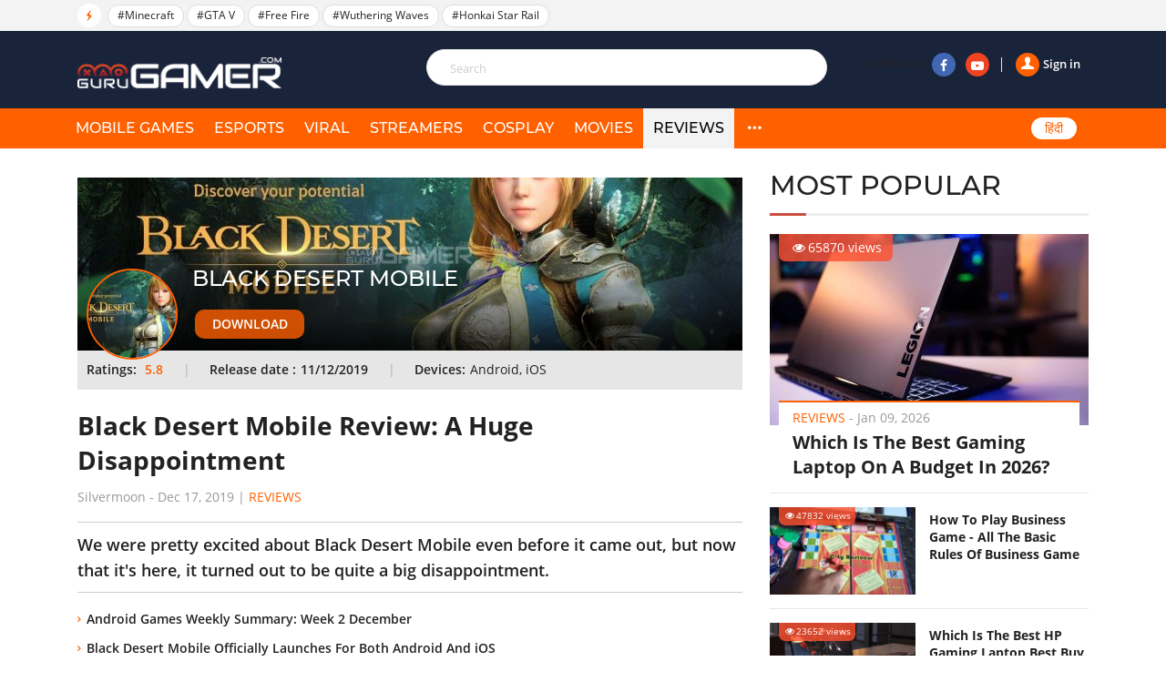

--- FILE ---
content_type: text/html; charset=UTF-8
request_url: https://gurugamer.com/reviews/black-desert-mobile-review-a-huge-disappointment-8232
body_size: 13171
content:
<!DOCTYPE html>
<html lang="en-IN" xmlns="http://www.w3.org/1999/xhtml"
      xmlns:og="http://ogp.me/ns#"
      xmlns:fb="https://www.facebook.com/2008/fbml">
<head>
    <meta charset="UTF-8"/>
    <meta content="IE=Edge" http-equiv="X-UA-Compatible"/>
    <meta content="width=device-width, initial-scale=1.0" name="viewport"/>
    <link rel="shortcut icon" href="/favicon.ico" type="image/x-icon"/>
    <title>Black Desert Mobile Review: A Huge Disappointment</title>
    <meta property="fb:pages" content="102999771334942"/>
    <link rel="apple-touch-icon" sizes="57x57" href="https://static.gurugamer.com/logo/apple-touch-icon-57x57.png"/>
    <link rel="apple-touch-icon" sizes="60x60" href="https://static.gurugamer.com/logo/apple-touch-icon-60x60.png"/>
    <link rel="apple-touch-icon" sizes="72x72" href="https://static.gurugamer.com/logo/apple-touch-icon-72x72.png"/>
    <link rel="apple-touch-icon" sizes="76x76" href="https://static.gurugamer.com/logo/apple-touch-icon-76x76.png"/>
    <link rel="apple-touch-icon" sizes="114x114" href="https://static.gurugamer.com/logo/apple-touch-icon-114x114.png"/>
    <link rel="apple-touch-icon" sizes="120x120" href="https://static.gurugamer.com/logo/apple-touch-icon-120x120.png"/>
    <link rel="apple-touch-icon" sizes="144x144" href="https://static.gurugamer.com/logo/apple-touch-icon-144x144.png"/>
    <link rel="apple-touch-icon" sizes="152x152" href="https://static.gurugamer.com/logo/apple-touch-icon-152x152.png"/>
    <link rel="apple-touch-icon" sizes="180x180" href="https://static.gurugamer.com/logo/apple-touch-icon-180x180.png"/>
    <meta property="og:site_name" content="GuruGamer.com"/>
    <meta name="robots" content="index, follow"/>
    <meta name="robots" content="max-image-preview:large">
<meta property="fb:app_id" content="254142428848734"/>
    <meta property="og:title" content="Black Desert Mobile Review: A Huge Disappointment"/>
    <meta name="twitter:title" content="Black Desert Mobile Review: A Huge Disappointment"/>
    <meta name="description" content="We were pretty excited about Black Desert Mobile even before it came out, but now that it&#039;s here, it turned out to be quite a big disappointment."/>
    <meta property="og:description" itemprop="description" content="We were pretty excited about Black Desert Mobile even before it came out, but now that it&#039;s here, it turned out to be quite a big disappointment."/>
    <meta name="twitter:description" content="We were pretty excited about Black Desert Mobile even before it came out, but now that it&#039;s here, it turned out to be quite a big disappointment."/>
    <meta property="og:type" content="article"/>
    <meta property="og:url" itemprop="url" content="https://gurugamer.com/reviews/black-desert-mobile-review-a-huge-disappointment-8232"/>
    <link rel="canonical" href="https://gurugamer.com/reviews/black-desert-mobile-review-a-huge-disappointment-8232"/>
        <meta name="twitter:card" content="summary_large_image"/>
<meta name="twitter:site" content="@ComGurugamer"/>
<meta name="twitter:creator" content="@ComGurugamer"/>
    <meta property="og:image" itemprop="thumbnailUrl" content="https://img.gurugamer.com/resize/1200x-/2019/12/17/black-desert-mobile-04-6a06_wm.jpg"/>
    <meta property="og:image:width" content="1200"/>
    <meta property="og:image:height" content="628"/>
    <meta name="twitter:image" content="https://img.gurugamer.com/resize/1200x-/2019/12/17/black-desert-mobile-04-6a06_wm.jpg"/>
    <meta property="article:published_time" content="2019-12-17T10:07:00+05:30"/>
    <link rel="amphtml" href="https://gurugamer.com/reviews/black-desert-mobile-review-a-huge-disappointment-8232/amp"/>

<link rel="alternate" type="application/rss+xml" href="https://gurugamer.com/feed" title="GuruGamer.com &raquo; Feed"/>
    <link rel="alternate" type="application/rss+xml" href="https://gurugamer.com/reviews/black-desert-mobile-review-a-huge-disappointment-8232/feed"
          title="Black Desert Mobile Review: A Huge Disappointment &raquo; Feed"/>

        
    <link rel="manifest" href="/manifest.json"/>
    <meta name="theme-color" content="#c53427">

    <link rel="preload" href="https://static.gurugamer.com/font/fontello-v1/fontello.woff2" as="font" type="font/woff2" crossorigin>
    <link rel="preload" href="https://static.gurugamer.com/font/OpenSans-Regular.woff2" as="font" type="font/woff2" crossorigin>
    <link rel="preload" href="https://static.gurugamer.com/font/OpenSans-Bold.woff2" as="font" type="font/woff2" crossorigin>
    <link rel="preload" href="https://static.gurugamer.com/font/OpenSans-Semibold.woff2" as="font" type="font/woff2" crossorigin>
    <link rel="preload" href="https://static.gurugamer.com/font/Montserrat-Medium.woff2" as="font" type="font/woff2" crossorigin>

            <link rel="stylesheet" type="text/css" href="https://static.gurugamer.com/css/guru_post.min.css?v=1.0.54&token=b0nQN4_ri1n64ixbJ_04bg&ts=4076011907"/>
    
    <!-- Google Tag Manager -->
    <script>(function (w, d, s, l, i) {
            w[l] = w[l] || [];
            w[l].push({
                'gtm.start':
                    new Date().getTime(), event: 'gtm.js'
            });
            var f = d.getElementsByTagName(s)[0],
                j = d.createElement(s), dl = l != 'dataLayer' ? '&l=' + l : '';
            j.async = true;
            j.src =
                'https://www.googletagmanager.com/gtm.js?id=' + i + dl;
            f.parentNode.insertBefore(j, f);
        })(window, document, 'script', 'dataLayer', 'GTM-NMHF9M7');</script>
    <!-- End Google Tag Manager -->

    <!-- Facebook Pixel Code -->
        <!-- End Facebook Pixel Code -->

    <script type="text/javascript">
        var oEmbedToken = "254142428848734|24b63ef2299358bc4848e79d5ba9d15e";
    </script>
</head>

<body>
<div id="fb-root"></div>
<div id="ads_position_11" style="position: relative">
    <a href="javascript:void(0);" class="special-ad-close" title="Close"></a>
</div>
<header id="top" style="position: relative">
    <div class="top-head">
        <ul class="container">
            <li class="li-left">
                <span class="ic-flash"><i class="icon-flash-1"></i></span>
                <span class="list-tag tag-box owl-carousel owl-theme" id="trending-slider">
                                <a href="/minecraft.html" class="tag-item" title="Minecraft">#Minecraft</a>
            <a href="/gta-v.html" class="tag-item" title="GTA V">#GTA V</a>
            <a href="/free-fire.html" class="tag-item" title="Free Fire">#Free Fire</a>
            <a href="/wuthering-waves.html" class="tag-item" title="Wuthering Waves">#Wuthering Waves</a>
            <a href="/honkai-star-rail.html" class="tag-item" title="Honkai Star Rail">#Honkai Star Rail</a>
                        
                </span>
                <span class="sp-right hdt">
                  <a target="_blank" rel="nofollow" href="https://www.facebook.com/Gurugamer1" title="" class="fb">
                      <i class="icon-facebook-1"></i>
                  </a>
                  <a target="_blank" rel="nofollow" href="https://www.youtube.com/indigaming"
                     title="" class="yt">
                      <i class="icon-youtube-play"></i>
                  </a>
                </span>
            </li>
        </ul>
    </div>
    <div class="container" id="menu-header">
        <span class="bt-m">
            <i class="icon-menu"></i>
                    </span>
        <span class="bt-s"><i class="icon-search"></i><i class="icon-cancel"></i></span>
                    <a href="/" class="logo" title="Gurugamer.com | #1 Gaming News &amp; Reviews Website in India"></a>
                <div class="li-right" id="form-search" style="z-index: 100;height: 60px;">
            <form action="" class="fr-search js-search-form">
                <input maxlength="100" type="text" class="inp js-search-text" placeholder="Search">
                <button class="btn-search js-search-submit" type="submit"><i class="icon-search"></i></button>
            </form>
            <div class="box-right">
                <div class="box-user js-account-info on-loading">
                    <div class="signin show">
                        <a href="javascript:void(0);" class="js-login">
                            <span class="avt"><i class="icon-user-1"></i></span>Sign in                        </a>
                    </div>
                </div>
                <span class="sp-right">Follow us
                  <a rel="nofollow" target="_blank" href="https://www.facebook.com/Gurugamer1" title="Facebook"
                     class="fb"><i class="icon-facebook-1"></i></a>
                  <a rel="nofollow" target="_blank" href="https://www.youtube.com/indigaming" title="Youtube"
                     class="yt"><i class="icon-youtube-play"></i></a>
                </span>
            </div>
        </div>
    </div>
    <div class="menu">
        <div class="container">
                                                <div class="bg-menu"></div>
            <div class="nav">
                <div class="box-user-mb on-loading">
                    <div class="signin show">
                        <a href="javascript:void(0);" class="js-login">
                            <span class="avt">
                                <i class="icon-user-1"></i>
                            </span>
                            Sign in                        </a>
                    </div>
                </div>
                <span class="second-cancel-btn"><i class="icon-cancel"></i></span>
                <ul class="in-nav">
                    <li class="">
                        <a href="/mobile-games" title="MOBILE GAMES">MOBILE GAMES</a>
                    </li>
                    <li class="">
                        <a href="/esports" title="eSPORTS">eSPORTS</a>
                    </li>
                    <li class="">
                        <a href="/viral" title="VIRAL">VIRAL</a>
                    </li>
                    <li class="">
                        <a href="/streamers" title="STREAMERS">STREAMERS</a>
                    </li>
                    <li class="">
                        <a href="/cosplay" title="COSPLAY">COSPLAY</a>
                    </li>
                    <li class="">
                        <a href="/movies" title="MOVIES">MOVIES</a>
                    </li>
                                            <li class="hmb active">
                            <a href="/reviews" title="Reviews">Reviews</a>
                        </li>
                                        <li class="hdt">
                        <a href="/pc-console" title="PC/CONSOLE">PC/CONSOLE</a>
                    </li>
                    <li class="hdt active">
                        <a href="/reviews" title="REVIEWS">REVIEWS</a>
                    </li>
                    <li class="hdt">
                        <a href="/videos" title="VIDEOS">VIDEOS</a>
                    </li>
                    <li class="hdt">
                        <a href="/sports" title="SPORTS">SPORTS</a>
                    </li>
                    <li class="hmb menu-icon more">
                        <a href="javascript:;" title="More" rel="nofollow">
                            <i class="icon-dot-3"></i>
                            <i class="icon-cancel"></i>
                        </a>
                    </li>
                    <li class="select-language mb-left desk-top-right">
                        <a href="https://hindi.gurugamer.com"
                           title="हिंदी">हिंदी</a>
                    </li>
                </ul>
            </div>
        </div>
    </div>
    <div class="full-menu">
        <ul class="container">
            <li>
                <a href="/mobile-games" title="MOBILE GAMES">MOBILE GAMES</a>
            </li>
            <li>
                <a href="/esports" title="eSPORTS">eSPORTS</a>
            </li>
            <li>
                <a href="/viral" title="VIRAL">VIRAL</a>
            </li>
            <li>
                <a href="/streamers" title="STREAMERS">STREAMERS</a>
            </li>
            <li>
                <a href="/cosplay" title="COSPLAY">COSPLAY</a>
            </li>
            <li>
                <a href="/movies" title="MOVIES">MOVIES</a>

            </li>
            <li>
                <a href="/pc-console" title="PC/CONSOLE">PC/CONSOLE</a>
            </li>
            <li>
                <a href="/reviews" title="REVIEWS">REVIEWS</a>
            </li>
            <li>
                <a href="/videos" title="VIDEOS">VIDEOS</a>
            </li>
            <li>
                <a href="/sports" title="SPORTS">SPORTS</a>
            </li>
        </ul>
    </div>
</header>

                <div class="container-main">
        <article class="page-detail">
                <div class="container clear">
            <div class="col-big col-current">

                <div class="post-detail current-story box-post current-url"
                     id="next-story-8232"
                     data-id="8232"
                     data-url="/reviews/black-desert-mobile-review-a-huge-disappointment-8232"
                     data-token="HtqZf1gqIwxzGuaS1pe1KvihKvoHjmMp/E7+yxcYsRKMB6k50aqwDC/j3IWJyFI8T8jHqVQMyv3ZbVqlirMr4naZ98Nn/Wo1kaqWufqaUQs4CKERPHBGyZjjyYqt7NXDORfQCitPgPBN3QIWl3J/yA=="
                     data-c="6"
                     data-ad-disabled="0">
                                                                    <div class="banner-detail">
                            <div class="inner-banner">
                                <img class="lazy-image img" data-src="https://img.gurugamer.com/crop/730x190/2019/12/17/black-desert-mobile-04-6a06_wm.jpg"
                                     src="https://img.gurugamer.com/crop/730x190/no-avatar.jpg"
                                     alt="Black Desert Mobile">
                            </div>
                            <ul class="ab-game">
                                <li class="avt">
                                    <a href="https://gurugamer.com/reviews/black-desert-mobile-review-a-huge-disappointment-8232" class="avt-dt">
                                        <img class="lazy-image img" data-src="https://img.gurugamer.com/crop/96x96/2019/12/17/black-desert-mobile-04-6a06_wm.jpg" alt="Black Desert Mobile Review: A Huge Disappointment">
                                    </a>
                                </li>
                                <li>
                                    <h2 class="name-game"
                                        data-url="/reviews/black-desert-mobile-review-a-huge-disappointment-8232">Black Desert Mobile</h2>
                                    <a href="https://play.google.com/store/apps/details?id=com.pearlabyss.blackdesertm.gl&amp;referrer=adjust_reftag%3Dc3lSnbh0ES28p%26utm_source%3DPreregistration_AOS" class="btn-download" rel="nofollow"
                                       target="_blank">Download</a>
                                </li>
                            </ul>
                        </div>

                        <ul class="info-game">
                            <li class="li">
                                <span><b>Ratings:</b></span>
                                <span class="lnk-org">5.8</span>
                            </li>
                            <li class="li">
                                <span><b>Release date
                                        :</b></span><span>11/12/2019</span>
                            </li>
                            <li><span><b>Devices:</b></span><span>Android, iOS</span></li>
                        </ul>
                                        <div class="box-title-detail">
                        <h1 class="title-detail post-url">
                            Black Desert Mobile Review: A Huge Disappointment
                        </h1>
                        <p class="info-news">
                                                            <span title="Silvermoon">Silvermoon</span>
                                                        - <span class="time-ago"
                                    title="2019-12-17T10:07:00+05:30">Dec 17, 2019</span> |
                            <a href="/reviews" class="lnk-org">Reviews</a>
                        </p>
                    </div>
                    <h2 class="short-desc-detail">
                        We were pretty excited about Black Desert Mobile even before it came out, but now that it&#039;s here, it turned out to be quite a big disappointment.
                    </h2>
                                            <ul class="more-lnk">
                                                            <li><a href="/mobile-games/android-games-weekly-summary-week-2-december-8222" class="it-lnk">Android Games Weekly Summary: Week 2 December</a></li>
                                                            <li><a href="/mobile-games/black-desert-mobile-officially-launches-for-both-android-and-ios-8177" class="it-lnk">Black Desert Mobile Officially Launches For Both Android And iOS</a></li>
                                                            <li><a href="/mobile-games/tencents-dragon-raja-to-open-pre-registration-globally-soon-8047" class="it-lnk">Tencent&#039;s Dragon Raja To Open Pre-Registration Globally Soon</a></li>
                                                    </ul>
                    
                    <div class="desciption post-content content-news">
                        <p>We won’t lie to you: we had been looking forward to playing Black Desert Mobile for a couple of months before it came out. This was an MMORPG for mobile that promised to be a close approximation to the original Black Desert, which has garnered a pretty big fan base over the years. Now that it’s finally arrived, however, we have to say we were disappointed. This is not the thing that will propel mobile MMORPG forward as we hoped it would be. If anything, it’s a step backward, and a considerable one at that.</p>
<div class="social_embed youtube-share-link"  data-width="560" data-height="315">
<div class="youtube_embed"><iframe src="https://www.youtube.com/embed/7rrIBXJWOuQ" frameborder="0" width="560" height="315" data-mce-fragment="1"></iframe></div>
<div class="caption" style="width: 560px;">Black Desert Mobile Gameplay Trailer</div>
</div>
<p>Yes, riding on the brand name “Black Desert”, this mobile version will undoubtedly become a financial success, but make no mistake: It isn’t a good game. It is everything we hate about mobile MMORPGs: greedy pay-to-win monetization, autoplay, extended wait timers. And developer Pearl Abyss doesn’t seem like it even tried to hide those things.</p>
<p>The game does bear a resemblance to Black Desert, we’ll give it that. The UI is practically identical, the character creation system is still pretty extensive with plenty of hairstyles, sliders to adjust facial traits, and many other general cosmetic options. We had <a href="https://gurugamer.com/mobile-games/black-desert-online-first-impression-definitely-promising-7392">a pretty good impression</a> of it when we first created our character prior to the official opening of the servers, as everything looked remarkably similar to the original PC game.</p><ins class="adsbygoogle"
     style="display:block"
     data-ad-client="ca-pub-3353093352836916"
     data-ad-slot="2344726653"
     data-ad-format="auto"
     data-full-width-responsive="true"></ins>
<script>
     (adsbygoogle = window.adsbygoogle || []).push({});
</script>
<p><figure id="attachment_26796" class="wp-caption aligncenter" style="width: 650px"><img src="https://img.gurugamer.com/resize/480x-/no-avatar.jpg" data-src="https://img.gurugamer.com/resize/740x-/2019/10/29/black-desert-mobile-quoc-te-2-pp-159-a6da.jpg" width="650" class="wp-image-26796 lazy-image" alt="Black Desert Mobile Quoc Te 2 Pp 159" /><figcaption class="wp-caption-text">Character customizations are pretty extensive</figcaption></figure></p>
<p>When the servers finally went live and we logged in with anticipation, though, we were greeted by a huge unpleasant surprise: Black Desert Mobile is easily one of the most hideous games we’ve ever had the misfortune of looking at. And the reason is clear too: The game’s ambition is too big compared to the technology it has to work with. So while the PC version might have looked great, the developer has scaled it back too much trying to squeeze it into a mobile device, resulting in this complete mess.</p><ins class="adsbygoogle"
     style="display:block"
     data-ad-client="ca-pub-3353093352836916"
     data-ad-slot="5715504767"
     data-ad-format="auto"
     data-full-width-responsive="true"></ins>
<script>
     (adsbygoogle = window.adsbygoogle || []).push({});
</script>
<p><strong>Black Desert Mobile is just… not pretty</strong></p>
<p>The situation didn’t improve even when we ran it in maximum settings either. We are never too picky about the graphics of games as we know full well not to judge a book by its cover, but these aren’t intentionally simplified graphics, these are just… badly designed graphics.</p>
<p><figure id="attachment_30884" class="wp-caption aligncenter" style="width: 700px"><img src="https://img.gurugamer.com/resize/480x-/no-avatar.jpg" data-src="https://img.gurugamer.com/resize/740x-/2019/12/17/black-desert-mobile-graphics-f118_wm.jpg" width="700" class="wp-image-30884 lazy-image" alt="Black Desert Mobile Graphics F118_wm" /><figcaption class="wp-caption-text">The graphics are terrible</figcaption></figure></p>
<p>The gameplay did redeem things a bit, though. The combat is basically the exact same as it is on PC and consoles, which is fantastic. We opted for the Warrior as our starting class and had a great time stringing several abilities together to create combos. If you are just looking for a game in which you can beat up monsters for hours, then you’ll probably still get a kick out of Black Desert Mobile despite its shortcomings – the combat is indeed great.</p>
<p>It’s a shame that the same thing cannot be said about, well, everything else. As we mentioned above, autoplay is a major issue here. Similar to most mobile MMORPGs out there, you just have to tap on a quest description to have your character run between all the NPCs involved, who will then shower you with some horrendously bad dialogues before sending you on your way. We honestly don’t understand. It’s a universal fact at this point that these things are bad, yet why do developers keep including them in their games? It also doesn’t help that the quests themselves are a boring fetch-and-kill fest either.</p>
<p><figure id="attachment_30885" class="wp-caption aligncenter" style="width: 740px"><img src="https://img.gurugamer.com/resize/480x-/no-avatar.jpg" data-src="https://img.gurugamer.com/resize/740x-/2019/12/17/black-desert-mobile-android-3-29e8_wm.jpg" width="740" class="wp-image-30885 lazy-image" alt="Black Desert Mobile Android 3 29e8_wm" /><figcaption class="wp-caption-text">The combat is great, but the same thing cannot be said about the other aspects of the game</figcaption></figure></p>
<h2><strong>Most of the quests boil down to fetch-and-kill </strong></h2>
<p>Yet despite how boring they are, you’ll spend most of your in-game time doing them anyway because, well, there is not really much else to do. The only other content you have is a PvP arena and world bosses. Defeating bosses is crucial too, as that is your main way of unlocking the best gear. It is also, in our opinion, the best thing about Black Desert Mobile, though there are two drawbacks: Bosses are generally very easy once you’ve met the gear requirements, and the terrible graphics combined with tons of flashy effects means it’s practically impossible to understand what the hell is going on.</p>
<p><figure id="attachment_30886" class="wp-caption aligncenter" style="width: 740px"><img src="https://img.gurugamer.com/resize/480x-/no-avatar.jpg" data-src="https://img.gurugamer.com/resize/740x-/2019/12/17/black-desert-mobile-battle-graphics-apkcure-2982_wm.jpg" width="740" class="wp-image-30886 lazy-image" alt="Black Desert Mobile Battle Graphics Apkcure 2982_wm" /><figcaption class="wp-caption-text">The over-the-top effects make it really difficult to understand what's going on in battles</figcaption></figure></p>
<p>The most dangerous attacks from bosses are all telegraphed, so you do have time to avoid them. And you really have to as well, as these attacks will shave off a good chunk of your health. The real challenge comes from actually being able to see these attacks coming amidst the plethora of over-the-top effects.  Luckily, you’ll automatically chug a health potion when your HP drops to a certain point, so it doesn’t really matter.</p>
<h2><strong>Greedy monetization model</strong></h2>
<p>All things considered, the gameplay is a mixed bag, but the monetization is just pure evil. The developer looks like it’s really trying hard to get you to spend. The cosmetic outfits cost an arm and a leg, while there are 2 subscription services that allow you to progress much faster than usual – which screams pay-to-win basically. Even worse, both of these has a price of $5 and only lasts for 2 weeks, so if you want everything, you’ll have to spend roughly $20 a month. Putting into perspective, that’s $5 more expensive than what it takes for World of Warcraft and $7 more than Final Fantasy XIV, both of which are fully-fledged PC games.</p>
<p><figure id="attachment_30888" class="wp-caption aligncenter" style="width: 740px"><img src="https://img.gurugamer.com/resize/480x-/no-avatar.jpg" data-src="https://img.gurugamer.com/resize/740x-/2019/12/17/bdm-aguidetoresourcesandfarming-s1-8e32_wm.jpg" width="740" class="wp-image-30888 lazy-image" alt="Bdm Aguidetoresourcesandfarming S1 8e32_wm" /><figcaption class="wp-caption-text">The monetization model is greedy</figcaption></figure></p>
<p>For our final words, we have to say that Black Desert Mobile is a huge letdown on many levels. Visually speaking, it’s a mess that clearly isn’t meant for the mobile platform, and the monetization is as greedy as ever.  And what’s even more disheartening is that it’s still going to generate huge revenue anyway, not because its gameplay is good, but only because it has the brand “Black Desert” slapped on its title. Credit where credit is due, the combat is actually awesome – one of the best we’ve seen on mobile in fact – but that alone isn’t going to be enough to redeem this one in our book.</p>

                    </div>
                    <div class="box-plugin-socical">
    <div class="fb-like"
         data-href="https://gurugamer.com/reviews/black-desert-mobile-review-a-huge-disappointment-8232"
         data-layout="button_count" data-action="like" data-size="large"
         data-share="true">
    </div>
</div>
                        <div class="tab-tag">
        <span class="btn-tag" title="">Tags</span>
        <div class="list-tag owl-carousel-detail owl-carouse" id="list-tag-main">
                            <a class="item-tag" href="/black-desert-mobile.html"
                   title="Black Desert Mobile" rel="tag">#Black Desert Mobile
                </a>
                            <a class="item-tag" href="/mmorpg.html"
                   title="MMORPG" rel="tag">#MMORPG
                </a>
                            <a class="item-tag" href="/android.html"
                   title="android" rel="tag">#android
                </a>
                            <a class="item-tag" href="/ios.html"
                   title="ios" rel="tag">#ios
                </a>
                            <a class="item-tag" href="/mobile-game.html"
                   title="Mobile game" rel="tag">#Mobile game
                </a>
                        <a></a>
        </div>
    </div>


                    
                    <div class="box-comment">
    <h2 class="title-header-cm"><span id="total-badge-8232"></span> Comments</h2>
    <div class="pull-right-cm">Sort by <a href="javascript:void(0)" class="btn-bd sort-comment active" data-type="0">Newest</a>|<a href="javascript:void(0)" class="btn-bd sort-comment" data-type="1">Popular</a></div>
    <form class="frm-comment">
        <textarea id="txt-cm-8232" type="text" class="inp-cm input-cm" name="txt-cm" required maxlength="1000" data-parent-id="0"></textarea>
        <label for="txt-cm-8232" class="lbl-msg">
                            Please <a href="javascript:void(0)" class="lnk-org js-login">sign in</a> to send your comment.
                    </label>
        <div class="action">
            <button class="btn-comment" type="submit">Send</button>
        </div>
    </form>
    <div id="post-comment-8232" class="list-comment">
        <a href="javascript: void(0)" class="lnk-more-comment more-comments" data-data-id="8232">
            <i class="icon-right"></i>View more comments
        </a>
    </div>
</div>
                                            <a href="https://gurugamer.com/pc-console/how-to-pre-register-for-where-winds-meet-a-step-by-step-guide-25823"
                           class="next-news"
                           data-target-url="/ajax/related-post.json"
                           data-next-id="25823"
                           data-token="NZJQqQG6W9TJdbdsqJGGAs4fZhWOpHGvgBX9YSqAjF8ccuIAHQy4aZ873WCU8iDsg8nxNaN2Ey7/hwnFUHxi3HaianXBJF1ZQdQ0x4bE+6HVpA7l+q0UT4Q3ZKkKao0MEEF0IQtRbMwUCB9SbLW4vA==">
                            <span class="span">Next story</span>
                            <i class="icon-down-circle"></i>
                        </a>
                        <div id="loading-panel" class="wrapper hidden">
    <div class="wrapper-cell">
        <div class="image animated-background" style="width: 100%;"></div>
        <div class="text">
            <div class="text-title animated-background"></div>
            <div class="text-title animated-background"></div>
            <div class="text-title animated-background"></div>
            <div class="text-title animated-background"></div>
            <div class="text-title animated-background"></div>
        </div>
    </div>
</div>                                    </div>
            </div>
            <div class="col-sm box-sm">

                    <div class="box-popular">
        <h2 class="title-box">MOST POPULAR</h2>
        <div class="inner-pop">
            <div class="inner-sl owl-carousel owl-theme" id="most-popular-slider">
                                                <div class="item-news big-news">
                        <div class="image">
                            <a href="/reviews/gaming-laptop-on-a-budget-11932">
                                <img width="350" height="210" class="lazy-image" src="https://img.gurugamer.com/crop/350x210/no-avatar.jpg" data-src="https://img.gurugamer.com/crop/350x210/2020/08/04/lenovo-legion-y530-1aae.jpg" alt="Which Is The Best Gaming Laptop On A Budget In 2026?"/>
                            </a>
                            <span class="num-view"><i class="icon-eye"></i>65870 views</span>
                        </div>
                        <div class="caption">
                            <p class="info-news">
                                <a href="/reviews" title=Reviews""
                                   class="lnk-org">Reviews</a> -
                                <span class="time-ago"
                                      title="2026-01-09T07:03:00+05:30">Jan 09, 2026</span>
                            </p>
                            <h3 class="title">
                                <a href="/reviews/gaming-laptop-on-a-budget-11932">Which Is The Best Gaming Laptop On A Budget In 2026?</a>
                            </h3>
                        </div>
                    </div>
                                                                <div class="item-news sub-items clear">
                        <div class="image">
                            <a href="/reviews/how-to-play-business-game-all-the-basic-rules-of-business-game-10079">
                                <img width="160" height="96" src="https://img.gurugamer.com/crop/350x210/no-avatar.jpg" data-src="https://img.gurugamer.com/crop/350x210/2020/05/05/image-8-how-to-play-business-game-ba8f.jpg" alt="How To Play Business Game - All The Basic Rules Of Business Game" class="img lazy-image"/></a>
                            <span class="num-view"><i class="icon-eye"></i>47832 views</span>
                        </div>
                        <div class="caption">
                            <p class="info-news">
                                <a href="/reviews" title="Reviews"
                                   class="lnk-org">Reviews</a> -
                                <span class="time-ago"
                                      title="2020-05-05T12:07:00+05:30">May 05, 2020</span>
                            </p>
                            <h3 class="title">
                                <a href="/reviews/how-to-play-business-game-all-the-basic-rules-of-business-game-10079">How To Play Business Game - All The Basic Rules Of Business Game</a>
                            </h3>
                        </div>
                    </div>
                                                                <div class="item-news sub-items clear">
                        <div class="image">
                            <a href="/reviews/hp-gaming-laptop-best-buy-12261">
                                <img width="160" height="96" src="https://img.gurugamer.com/crop/350x210/no-avatar.jpg" data-src="https://img.gurugamer.com/crop/350x210/2020/08/18/hp-omen-best-buy-5f28.jpg" alt="Which Is The Best HP Gaming Laptop Best Buy You Should Buy In 2020?" class="img lazy-image"/></a>
                            <span class="num-view"><i class="icon-eye"></i>23652 views</span>
                        </div>
                        <div class="caption">
                            <p class="info-news">
                                <a href="/reviews" title="Reviews"
                                   class="lnk-org">Reviews</a> -
                                <span class="time-ago"
                                      title="2020-08-18T10:36:00+05:30">Aug 18, 2020</span>
                            </p>
                            <h3 class="title">
                                <a href="/reviews/hp-gaming-laptop-best-buy-12261">Which Is The Best HP Gaming Laptop Best Buy You Should Buy In 2020?</a>
                            </h3>
                        </div>
                    </div>
                                                                <div class="item-news sub-items clear">
                        <div class="image">
                            <a href="/reviews/playing-real-money-casino-games-for-free-is-it-possible-14988">
                                <img width="160" height="96" src="https://img.gurugamer.com/crop/350x210/no-avatar.jpg" data-src="https://img.gurugamer.com/crop/350x210/2020/12/18/real-money-casino-game-2de1.jpg" alt="Playing Real Money Casino Games For Free: Is It Possible?" class="img lazy-image"/></a>
                            <span class="num-view"><i class="icon-eye"></i>17132 views</span>
                        </div>
                        <div class="caption">
                            <p class="info-news">
                                <a href="/reviews" title="Reviews"
                                   class="lnk-org">Reviews</a> -
                                <span class="time-ago"
                                      title="2020-12-18T08:06:00+05:30">Dec 18, 2020</span>
                            </p>
                            <h3 class="title">
                                <a href="/reviews/playing-real-money-casino-games-for-free-is-it-possible-14988">Playing Real Money Casino Games For Free: Is It Possible?</a>
                            </h3>
                        </div>
                    </div>
                                                                <div class="item-news sub-items clear">
                        <div class="image">
                            <a href="/reviews/which-casino-games-work-best-and-where-13944">
                                <img width="160" height="96" src="https://img.gurugamer.com/crop/350x210/no-avatar.jpg" data-src="https://img.gurugamer.com/crop/350x210/2020/10/27/casino-games-f5ae.jpg" alt="Which Casino Games Work Best and Where?" class="img lazy-image"/></a>
                            <span class="num-view"><i class="icon-eye"></i>17037 views</span>
                        </div>
                        <div class="caption">
                            <p class="info-news">
                                <a href="/reviews" title="Reviews"
                                   class="lnk-org">Reviews</a> -
                                <span class="time-ago"
                                      title="2020-10-27T07:53:00+05:30">Oct 27, 2020</span>
                            </p>
                            <h3 class="title">
                                <a href="/reviews/which-casino-games-work-best-and-where-13944">Which Casino Games Work Best and Where?</a>
                            </h3>
                        </div>
                    </div>
                                        </div>
        </div>
    </div>
                                                                                                
                                        <div class="box-hot-game">
        <h2 class="title-box">Top Games</h2>
        <div class="inner-sl owl-carousel owl-theme" id="top-games-slider">
                    <div class="item-news-left" id="tag-4388">
                <a href="/genshin-impact.html" class="image" title="Genshin Impact">
                    <img width="350" height="120" class="lazy-image img" src="https://img.gurugamer.com/crop/350x120/no-avatar.jpg" data-src="https://img.gurugamer.com/crop/350x120/2021/01/20/genshin-impact-36a3.jpg" alt="Genshin Impact"/>
                    <span class="num">8.5</span>
                </a>
                <div class="caption">
                    <h3 class="h">
                        <a class="title-news" href="/genshin-impact.html" title="Genshin Impact">Genshin Impact</a>
                    </h3>
                    <a title="PS 4, Nintendo Switch, iOS, Android, Microsoft Windows" class="lnk-org">PS 4, Nintendo Switch, iOS, Android, Microsoft Windows</a>
                </div>
            </div>
                                <div class="item-news-left" id="tag-13020">
                <a href="/wuthering-waves.html" class="image" title="Wuthering Waves">
                    <img width="350" height="120" class="lazy-image img" src="https://img.gurugamer.com/crop/350x120/no-avatar.jpg" data-src="https://img.gurugamer.com/crop/350x120/2025/07/08/capsule-616x353-c1f2.jpg" alt="Wuthering Waves"/>
                    <span class="num">8.0</span>
                </a>
                <div class="caption">
                    <h3 class="h">
                        <a class="title-news" href="/wuthering-waves.html" title="Wuthering Waves">Wuthering Waves</a>
                    </h3>
                    <a title="PlayStation 5, Android, iOS, Microsoft Windows, Mac operating systems" class="lnk-org">PlayStation 5, Android, iOS, Microsoft Windows, Mac operating systems</a>
                </div>
            </div>
                                <div class="item-news-left" id="tag-420">
                <a href="/gta-v.html" class="image" title="GTA V">
                    <img width="350" height="120" class="lazy-image img" src="https://img.gurugamer.com/crop/350x120/no-avatar.jpg" data-src="https://img.gurugamer.com/crop/350x120/2020/01/08/4-286a.jpg" alt="GTA V"/>
                    <span class="num">9.2</span>
                </a>
                <div class="caption">
                    <h3 class="h">
                        <a class="title-news" href="/gta-v.html" title="GTA V">GTA V</a>
                    </h3>
                    <a title="PC, Xbox One, PS4" class="lnk-org">PC, Xbox One, PS4</a>
                </div>
            </div>
                                <div class="item-news-left" id="tag-110">
                <a href="/minecraft.html" class="image" title="Minecraft">
                    <img width="350" height="120" class="lazy-image img" src="https://img.gurugamer.com/crop/350x120/no-avatar.jpg" data-src="https://img.gurugamer.com/crop/350x120/2021/04/16/minecraft-e4ef.jpg" alt="Minecraft"/>
                    <span class="num">9.8</span>
                </a>
                <div class="caption">
                    <h3 class="h">
                        <a class="title-news" href="/minecraft.html" title="Minecraft">Minecraft</a>
                    </h3>
                    <a title="IOS, ANDROID, PC" class="lnk-org">IOS, ANDROID, PC</a>
                </div>
            </div>
                                <div class="item-news-left" id="tag-3684">
                <a href="/free-fire.html" class="image" title="Free Fire">
                    <img width="350" height="120" class="lazy-image img" src="https://img.gurugamer.com/crop/350x120/no-avatar.jpg" data-src="https://img.gurugamer.com/crop/350x120/2020/01/06/5-7604.jpg" alt="Free Fire"/>
                    <span class="num">9.5</span>
                </a>
                <div class="caption">
                    <h3 class="h">
                        <a class="title-news" href="/free-fire.html" title="Free Fire">Free Fire</a>
                    </h3>
                    <a title="iOS, Android, PC" class="lnk-org">iOS, Android, PC</a>
                </div>
            </div>
                            </div>
    </div>



                
                    <div class="box-news-sm box-left-ft">
        <h2 class="title-box">FEATURED STORIES</h2>
                <figure class="item-news-left">
            <a href="/reviews/top-5-open-world-games-for-exploring-forests-24138" class="image" title="Top 5 Open-World Games for Exploring Forests">
                <img width="160" height="96" class="lazy-image img" src="https://img.gurugamer.com/crop/160x96/no-avatar.jpg" data-src="https://img.gurugamer.com/crop/160x96/photo_galleries/2024/09/25/ghost-of-tsushima-9af7.png" alt="Top 5 Open-World Games for Exploring Forests">
            </a>
            <figcaption class="caption">
                <h3 class="h">
                    <a href="/reviews/top-5-open-world-games-for-exploring-forests-24138" title="Top 5 Open-World Games for Exploring Forests" class="title-news">Top 5 Open-World Games for Exploring Forests</a>
                </h3>
            </figcaption>
        </figure>
                <figure class="item-news-left">
            <a href="/reviews/best-cpu-air-cooler-2020-14217" class="image" title="Here&#039;re The Best CPU Air Coolers For Gaming PCs So Far - Do Them Bang For The Buck?">
                <img width="160" height="96" class="lazy-image img" src="https://img.gurugamer.com/crop/160x96/no-avatar.jpg" data-src="https://img.gurugamer.com/crop/160x96/2020/11/11/best-cpu-air-cooler-2020-8992.jpg" alt="Here&#039;re The Best CPU Air Coolers For Gaming PCs So Far - Do Them Bang For The Buck?">
            </a>
            <figcaption class="caption">
                <h3 class="h">
                    <a href="/reviews/best-cpu-air-cooler-2020-14217" title="Here&#039;re The Best CPU Air Coolers For Gaming PCs So Far - Do Them Bang For The Buck?" class="title-news">Here&#039;re The Best CPU Air Coolers For Gaming PCs So Far - Do Them Bang For The Buck?</a>
                </h3>
            </figcaption>
        </figure>
                <figure class="item-news-left">
            <a href="/reviews/story-driven-vs-live-games-13615" class="image" title="Story-Driven vs Live Games: A Brief Overview">
                <img width="160" height="96" class="lazy-image img" src="https://img.gurugamer.com/crop/160x96/no-avatar.jpg" data-src="https://img.gurugamer.com/crop/160x96/2020/10/13/story-driven-games-40ba.jpg" alt="Story-Driven vs Live Games: A Brief Overview">
            </a>
            <figcaption class="caption">
                <h3 class="h">
                    <a href="/reviews/story-driven-vs-live-games-13615" title="Story-Driven vs Live Games: A Brief Overview" class="title-news">Story-Driven vs Live Games: A Brief Overview</a>
                </h3>
            </figcaption>
        </figure>
                <figure class="item-news-left">
            <a href="/reviews/find-the-right-gaming-laptops-13195" class="image" title="How To Find The Right Gaming Laptop?">
                <img width="160" height="96" class="lazy-image img" src="https://img.gurugamer.com/crop/160x96/no-avatar.jpg" data-src="https://img.gurugamer.com/crop/160x96/2020/09/27/top-6-gaming-laptops-to-buy-in-india-in-20191200-1-2072.jpg" alt="How To Find The Right Gaming Laptop?">
            </a>
            <figcaption class="caption">
                <h3 class="h">
                    <a href="/reviews/find-the-right-gaming-laptops-13195" title="How To Find The Right Gaming Laptop?" class="title-news">How To Find The Right Gaming Laptop?</a>
                </h3>
            </figcaption>
        </figure>
            </div>

                <div class="anchor"></div><div class="sticky-banner-wrapper">
                </div></div>
            <div class="col-big" id="box-related-articles">
                            </div>

        </div>
    </article>
    <input id="postId" type="hidden" value="8232"/>

    <script type="text/javascript">
        var alertMessages = {
            likeBtn: "Like",
            replyBtn: "Reply",
            viewMoreRepBtn: "View more replies",
            sendBtn: "Send",
            addCmtMessage: "Add a comment.",
            remaining_time_msg: '<span id="error-message">Please wait for <span id="counting-time">$remainingTime</span> seconds to send the next comment</span>',
            login_require_msg: 'Please <a href="javascript:void(0)" class="lnk-org js-login">sign in</a> to send your comment.'
        };
    </script>

    
    <script id="comment-template" type="text/x-jquery-tmpl">
        <div id="cmt${commentId}" class="item-comment" data-id="${commentId}" data-point="${point}">
            <div class="box-info-comment">
                <div class="avt-cm">
                    <img src="${getCommentUserAvatar()}" alt="${fullname}">
                </div>
                <div class="info-comment">
                    <p class="user-cm-name">${fullname}
                        <span class="time time-ago" title="${createdDate}">${createdDate}</span>
                    </p>
                </div>
                <div class="full-comment">
                    <p class="desc-cm">${content}</p>
                    <div class="action-cm">
                        <a href="javascript:void(0)" class="num-like like-comment" data-comment-id="${commentId}"><i class="icon-thumbs-up"></i>${alertMessages.likeBtn} (<span class="like-badge">${likeCount}</span>)</a>
                        <a href="javascript:void(0)" class="lnk-reply reply-btn" data-reply-count="${replyCount}" data-comment-id="${commentId}">${alertMessages.replyBtn} (${replyCount})</a>
                    </div>
                </div>
                <div id="replies-comment-${commentId}" class="sub-comment" data-id="${commentId}">
                {{if replies.hasMore}}
                    <div class="box-reply-more">
                        <a href="javascript: void(0)" class="lnk-more-comment more-replies-comment" data-comment-id="${commentId}"><i class="icon-right"></i> ${alertMessages.viewMoreRepBtn}</a>
                        {{if replies.preview}}
                            {{tmpl(replies.preview) "#user-avatar-preview"}}
                        {{/if}}
                        <span class="avt-more last-child"><i class="dot"></i><i class="dot"></i><i class="dot"></i></span>
                    </div>
                {{/if}}
                {{if replyCount>0 }}
                    {{if replies.replyList}}
                        {{tmpl(replies.replyList) "#reply-comment-template"}}
                    {{/if}}
                {{/if}}
                <div id="reply-comment-${commentId}" class="form-cm-mn hidden">
                    <div class="avt-cm"><img src="${userAvatar}" alt=""></div>
                    <form action="" method="" class="frm-cm">
                        <div class="control">
                            <textarea type="text" name="txt-cm" class="input-cm" placeholder="${alertMessages.addCmtMessage}" required maxlength="1000" data-parent-id="${commentId}"></textarea>
                        </div>
                        <button type="submit" class="btn-comment">${alertMessages.sendBtn}</button>
                    </form>
                </div>
                </div>
            </div>
        </div>
    </script>
    <script id="reply-comment-template" type="text/x-jquery-tmpl">
        <div class="item-comment" data-id="${commentId}" data-point="${point}">
            <div class="box-info-comment">
                <div class="avt-cm">
                    <img src="${getCommentUserAvatar()}" alt="${fullname}">
                </div>
                <div class="info-comment">
                    <p class="user-cm-name">${fullname}</p>
                    <p class="desc-cm">${content}</p>
                    <div class="action-cm">
                        <a href="javascript:void(0)" class="num-like like-comment" data-comment-id="${commentId}">
                            <i class="icon-thumbs-up"></i>${alertMessages.likeBtn} (<span class="like-badge">${likeCount}</span>)
                        </a>
                        <a href="javascript:void(0)" class="lnk-reply reply-btn" data-comment-id="${parentId}">${alertMessages.replyBtn}</a>
                    </div>
                </div>
            </div>
        </div>
    </script>
    <script id="user-avatar-preview" type="text/x-jquery-tmpl">
        <span class="avt-more"><img src="https://img.gurugamer.com/crop/150x150${$item.data}" alt=""></span>
    </script>
    
    <a class="up scrollToTop"><i class="icon-up"></i></a>
</div>
    <div class="fixed flex-box">
    <div class="relative-box" id="ads_position_3">
        <a href="javascript:void(0);" class="sticky-adsense-close" title="Close"></a>
    </div>
</div>

<footer class="site-footer" >
    <div class="box-lnk-ft">
                <ul class="menu-ft custom-modifier">
            <li>
                <a href="/mobile-games" title="MOBILE GAMES">MOBILE GAMES</a>
            </li>
            <li>
                <a href="/esports" title="eSPORTS">eSPORTS</a>
            </li>
            <li>
                <a href="/viral" title="VIRAL">VIRAL</a></li>
            <li>
                <a href="/streamers" title="STREAMERS">STREAMERS</a>
            </li>
            <li>
                <a href="/cosplay" title="COSPLAY">COSPLAY</a>
            </li>
            <li>
                <a href="/movies" title="MOVIES">MOVIES</a>
            </li>
        </ul>
    </div>
    <div class="container">
        <ul class="clear">
            <li class="col-f1 rm-st">
                <a title="https://gurugamer.com" aria-label="https://gurugamer.com" href="/" class="logo"></a>
            </li>
            <li class="col-f2 rm-st">
                <p class="name">GURU GAMER COMPANY</p>
                <p class="mail"><i class="icon-mail"></i>
                    <a rel="nofollow" class="mailto" href="mailto:gurugamerin@gmail.com">gurugamerin@gmail.com</a>
                </p>
            </li>
            <li class="col-f3 rm-st">
                <a href="/about-us" class="lnk-ft" title="About us">About us</a>
                <a href="/term-condition" class="lnk-ft" title="Terms and conditions">Terms and conditions</a>
                <a href="/site-map" class="lnk-ft" title="Sitemap">Sitemap</a>
            </li>
            <li class="col-f4 rm-st">
                <a target="_blank" rel="nofollow" href="https://www.facebook.com/Gurugamer1" class="btn-face">
                    <span class="sp-ic"><i class="icon-facebook-1"></i></span>
                    <span class="sp-center">Like us on Facebook</span>
                </a>
                <a target="_blank" rel="nofollow" href="https://www.youtube.com/indigaming" class="btn-yt">
                    <span class="sp-ic"><i class="icon-youtube-play"></i></span>
                    <span class="sp-center">Subscribe on youtube</span>
                </a>
                <a target="_blank" rel="nofollow" href="https://www.linkedin.com/in/da-viral-marketing-private-limited-9341411a3" class="btn-ld">
                    <span class="sp-ic"><i class="icon-linkedin"></i></span>
                    <span class="sp-center">FOLLOW US ON LINKEDIN</span>
                </a>
            </li>
        </ul>
        <address class="address">Add: 1201, Lodha Supremus, Senapati Bapat Marg, Lower Parel West, Mumbai - 400013</address>
    </div>
    <div class="after-f">
        <p style="margin-bottom: 6px">Copyright © 2020 Gurugamer.com - All rights reserved.</p>
        <a href="//www.dmca.com/Protection/Status.aspx?ID=00000000-0000-0000-0000-000000000000" title="DMCA.com Protection Status" class="dmca-badge"> <img src ="https://images.dmca.com/Badges/dmca-badge-w250-5x1-06.png?ID=00000000-0000-0000-0000-000000000000" alt="DMCA.com Protection Status"/></a>
            </div>
</footer>

<script>
    if ('serviceWorker' in navigator) {
        navigator.serviceWorker.register('/sw.js');
    }
</script>
<!--[if lt IE 9]>
<script type="text/javascript" src="https://static.gurugamer.com/js/html5shiv.js?v=1.0.13&token=njqHMnW2aa_yzE7iuBYUEQ&ts=4076011907"></script>
<![endif]-->
            <script type="text/javascript">
            window.tempNav = {
                'title': 'Reviews',
                'url': '/reviews',
            };
        </script>
            <script type="text/javascript" src="https://static.gurugamer.com/js/guru_post.en-IN.min.js?v=1.0.54&token=AULYruTTqYu0y7d1bu6CsA&ts=4076011907"></script>
    <!-- NewsArticle Schema -->
    <script type="application/ld+json">
    {
        "@context":"http://schema.org",
        "@type":"NewsArticle",
        "mainEntityOfPage":{
            "@type":"WebPage",
            "@id":"https://gurugamer.com/reviews/black-desert-mobile-review-a-huge-disappointment-8232"
        },
        "headline":"Black Desert Mobile Review: A Huge Disappointment",
        "description":"We were pretty excited about Black Desert Mobile even before it came out, but now that it&#039;s here, it turned out to be quite a big disappointment.",
        "image":{
            "@type":"ImageObject",
            "url":"https://img.gurugamer.com/resize/720x480/2019/12/17/black-desert-mobile-04-6a06_wm.jpg",
            "width":720,
            "height":480
        },
        "datePublished":"2019-12-17T10:07:00+05:30",
        "dateModified":"2019-12-17T10:07:11+05:30",
        "author":{
            "@type":"Person",
            "name":"Silvermoon"
        },
        "publisher":{
            "@type":"Organization",
            "name":"GuruGamer.com",
            "logo":{
                "@type":"ImageObject",
                "url":"https://static.gurugamer.com/logo/apple-touch-icon-144x144.png"
            }
        }
    }
</script>    <script>
        (function (d, s, id) {
            var js, fjs = d.getElementsByTagName(s)[0];
            if (d.getElementById(id)) return;
            js = d.createElement(s);
            js.id = id;
            js.src = "https://connect.facebook.net/en_US/sdk.js#xfbml=1&version=v3.2&appId=254142428848734";
            fjs.parentNode.insertBefore(js, fjs);
        }(document, 'script', 'facebook-jssdk'));
    </script>
<script type="text/javascript">
    jQuery.extend(ODP, {
        fbAppId: '254142428848734',
        ggClientId: '583865504593-po6m6khhqt1udbifjgm0eqstbrpmeupt.apps.googleusercontent.com'
    });
    jQuery.extend(ODP.phrases, {
        yes: 'OK', /*OK*/
        no: 'Cancel', /*Cancel*/
        ok: 'OK', /*OK*/
        sure_you_want_to_logout: "Are you sure you want to sign out?", /*Are you sure you want to sign out?*/
        something_wrong: "An error occurred. Please try again!" /*An error occurred. Please try again!*/
    });
</script>
<!-- One Signal -->

<!-- Add DMCA script -->
<script src="https://images.dmca.com/Badges/DMCABadgeHelper.min.js"></script>
</body>
</html>
